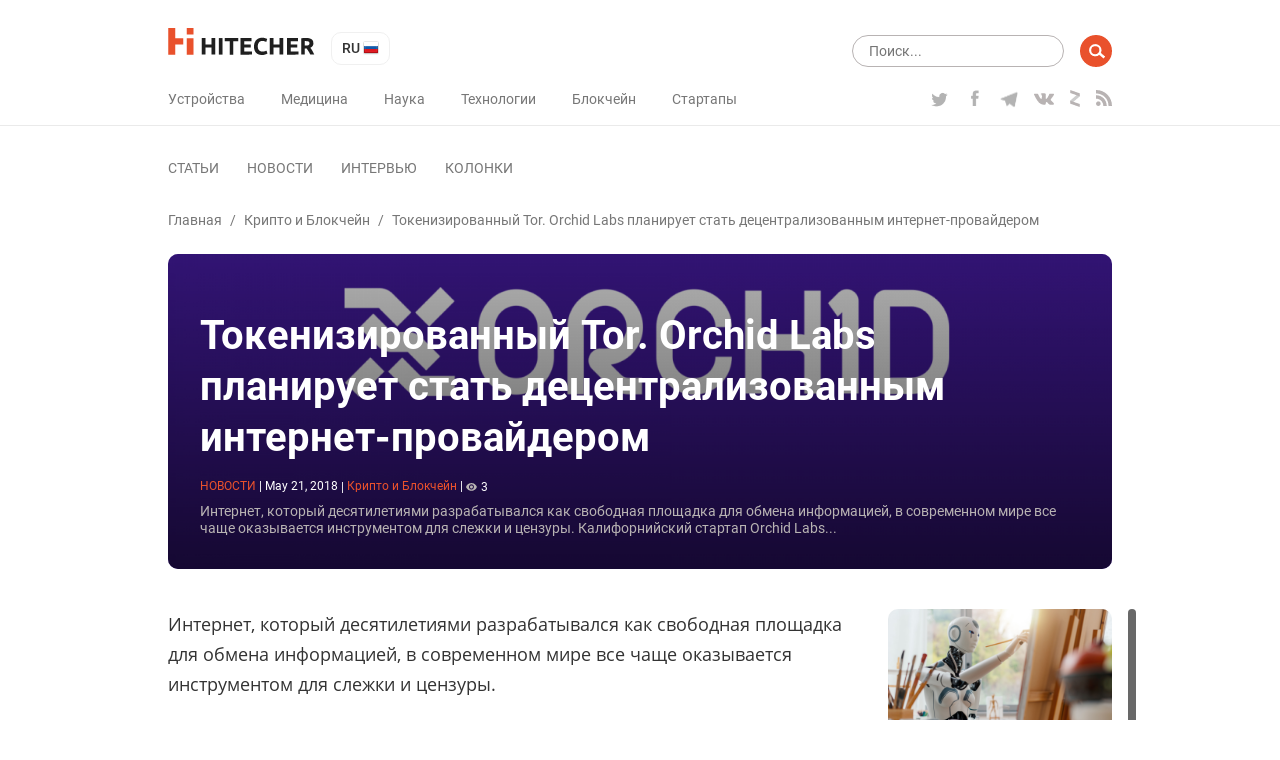

--- FILE ---
content_type: text/html; charset=UTF-8
request_url: https://hitecher.com/ru/news/tokenised-tor-orchid-labs-plans-to-become-a-decentralised-internet-provider
body_size: 14006
content:
<!DOCTYPE html>
<html lang="ru">

<head>
    <script type="text/javascript">
    !function () {
        var t = document.createElement("script");
        t.type = "text/javascript", t.async = !0, t.src = "https://vk.com/js/api/openapi.js?159", t.onload =
            function () {
                VK.Retargeting.Init("VK-RTRG-294782-dMs2Q"), VK.Retargeting.Hit()
            }, document.head.appendChild(t)
    }();

</script>
<noscript><img src="https://vk.com/rtrg?p=VK-RTRG-294782-dMs2Q" style="position:fixed; left:-999px;" alt=""/></noscript>
<!-- Google Tag Manager -->
<script>
    (function (w, d, s, l, i) {
        w[l] = w[l] || [];
        w[l].push({
            'gtm.start': new Date().getTime(),
            event: 'gtm.js'
        });
        var f = d.getElementsByTagName(s)[0],
            j = d.createElement(s),
            dl = l != 'dataLayer' ? '&l=' + l : '';
        j.async = true;
        j.src =
            'https://www.googletagmanager.com/gtm.js?id=' + i + dl;
        f.parentNode.insertBefore(j, f);
    })(window, document, 'script', 'dataLayer', 'GTM-K89Z82Z');

</script>
<!-- End Google Tag Manager -->
<meta name="yandex-verification" content="b1168ef05fca9935"/>
<script async src="https://pagead2.googlesyndication.com/pagead/js/adsbygoogle.js"></script>
<script>
    (adsbygoogle = window.adsbygoogle || []).push({
        google_ad_client: "ca-pub-6593320502064052",
        enable_page_level_ads: true
    });
</script>
    <meta charset="UTF-8">
<meta name="viewport" content="width=device-width, initial-scale=1.0">
<meta http-equiv="X-UA-Compatible" content="ie=edge">
<link rel="manifest" href="/manifest.json"/>
<title>Montero Crypto-currency: USB rate online, Monero forecast for 2018 - </title>
<meta name="description" content="Интернет, который десятилетиями разрабатывался как свободная площадка для обмена информацией, в современном мире все чаще оказывается инструментом для слежки и цензуры.

Калифорнийский стартап Orchid Labs..."/>
<link rel="canonical" href="https://hitecher.com/ru/news/tokenised-tor-orchid-labs-plans-to-become-a-decentralised-internet-provider"/>
    <link rel="alternate" hreflang="en-US" href="https://hitecher.com/news/tokenised-tor-orchid-labs-plans-to-become-a-decentralised-internet-provider"/>
    <link rel="alternate" hreflang="ru-RU" href="https://hitecher.com/ru/news/tokenised-tor-orchid-labs-plans-to-become-a-decentralised-internet-provider"/>

<!-- Open Graph -->
<meta property="og:locale" content="ru_RU"/>
<meta property="og:type" content="article"/>
<meta property="og:title" content="Montero Crypto-currency: USB rate online, Monero forecast for 2018"/>
<meta property="og:description" content="Интернет, который десятилетиями разрабатывался как свободная площадка для обмена информацией, в современном мире все чаще оказывается инструментом для слежки и цензуры.

Калифорнийский стартап Orchid Labs..."/>
<meta property="og:url" content="https://hitecher.com/ru/news/tokenised-tor-orchid-labs-plans-to-become-a-decentralised-internet-provider"/>
<meta property="og:site_name" content="Hitecher"/>
    <meta property="article:section" content="Крипто и Блокчейн"/>
    <meta property="article:published_time" content="2018-05-21 19:05:17"/>
        <meta property="article:publisher" content="https://www.facebook.com/hitecherussian/"/>
<meta property="og:image" content="https://hitecher.com/storage/img/20190423/3c27010ad4da0a2e1d43.png"/>
<meta property="og:image:secure_url" content="https://hitecher.com/storage/img/20190423/3c27010ad4da0a2e1d43.png"/>
<!-- End Open Graph -->

<!-- Twittwr Card -->
<meta name="twitter:card" content="summary_large_image"/>
<meta name="twitter:description" content="Интернет, который десятилетиями разрабатывался как свободная площадка для обмена информацией, в современном мире все чаще оказывается инструментом для слежки и цензуры.

Калифорнийский стартап Orchid Labs..."/>
<meta name="twitter:title" content="Montero Crypto-currency: USB rate online, Monero forecast for 2018"/>
<meta name="twitter:site" content="@hitechercom"/>
<meta name="twitter:image" content="https://hitecher.com/storage/img/20190423/3c27010ad4da0a2e1d43.png"/>
<meta name="twitter:creator" content="@hitechercom"/>
<!-- End Twittwr Card -->

<link rel="icon" href="/images/cropped-favicon-85x85.png" sizes="32x32"/>
<link rel="icon" href="/images/cropped-favicon-260x260.png" sizes="192x192"/>
<link rel="apple-touch-icon-precomposed" href="/images/cropped-favicon-260x260.png"/>
<meta name="msapplication-TileImage" content="/images/cropped-favicon.png"/>

    <link type="text/css" media="all" href="/css/app.css?id=c677d4e1fc6f69496c3f" rel="stylesheet" />
</head>

<body>
    <!-- Google Tag Manager (noscript) -->
    <noscript><iframe src="https://www.googletagmanager.com/ns.html?id=GTM-K89Z82Z" height="0" width="0"
            style="display:none;visibility:hidden"></iframe></noscript>
    <!-- End Google Tag Manager (noscript) -->
    <header id="masthead" class="site-header" role="banner">
    <div class="container">
        <div class="row align-items-center">
            <div id="primary-nav" class="col-12" role="navigation">
                <div class="row justify-content-between align-items-center">
                    <div class="col-xl-auto col-12 align-items-center">
                        <div class="row justify-content-between align-items-center">
                            <div class="col-auto">
                                <div class="row align-items-center">
                                    <div class="col-auto">
                                                                                    <a class="home-link" href="/ru" rel="home">
                                                <img src="/svg/logo.svg" width="147" height="27" alt="hitecher logo">
                                            </a>
                                                                            </div>
                                    <div class="col-auto">
                                        <ul class="lang-switcher">
    <li class="current">
        ru
        <img src="/images/ru.png" width="16" height="16" alt="ru"/>
    </li>
    <ul>
                                    <li>
                    <a href="/news/tokenised-tor-orchid-labs-plans-to-become-a-decentralised-internet-provider">
                        en
                        <img src="/images/en.png" width="16" height="16"
                             alt="en"/>
                    </a>
                </li>
                        </ul>
</ul>
                                    </div>
                                </div>
                            </div>
                            <div class="col-auto d-xl-none">
                                <div class="row">
                                    <div class="d-block d-lg-none col-auto">
                                        <div class="menu-fade d-xl-none">
                                            <div class="container text-right">
                                                <button class="close-button"></button>
                                            </div>
                                        </div>
                                        <button class="menu-toggle">
                                            <img src="/svg/menu-button.svg" width="24" height="20" alt="menu"/>
                                        </button>
                                    </div>
                                    <div class="d-none d-lg-block d-xl-none col-auto">
                                        <form role="search" class="search-form" method="get" action="/ru/search"
      data-length-error="Поисковый запрос должен быть больше 3 символов и меньше 255 символов">
    <div class="form-group row">
        <div class="col-auto flex-grow-1">
            <input type="text" name="q" class="form-control" autocomplete="off"
                   placeholder="Поиск..." title="Результаты по запросу:" value="">
        </div>
        <div class="col-auto">
            <input type="submit" class="form-control" value=""/>
        </div>
    </div>
</form>
                                    </div>
                                </div>
                            </div>
                        </div>
                    </div>
                    <div class="col-xl-auto col-lg-12 col-auto" id="navbar">
                        <div class="row align-items-center justify-content-lg-between">
                            <div class="col-sm-auto col-12 d-lg-none">
                                                                    <a href="/ru" rel="home">
                                        <img src="/svg/logo.svg" width="147" height="27" alt="hitecher logo">
                                    </a>
                                                            </div>
                            <div class="col-auto d-lg-none">
                                <ul class="lang-switcher">
    <li class="current">
        ru
        <img src="/images/ru.png" width="16" height="16" alt="ru"/>
    </li>
    <ul>
                                    <li>
                    <a href="/news/tokenised-tor-orchid-labs-plans-to-become-a-decentralised-internet-provider">
                        en
                        <img src="/images/en.png" width="16" height="16"
                             alt="en"/>
                    </a>
                </li>
                        </ul>
</ul>
                            </div>

                            <div class="col-lg-auto col-12">
                                <nav id="category-navigation" class="main-navigation" role="navigation">
                                    <ul class="menu category">
                    <li
                    >
                <a
                                                href="/ru/ustroistva-i-tehnika"
                                                                >Устройства</a>
            </li>
                    <li
                    >
                <a
                                                href="/ru/meditsina-i-bio"
                                                                >Медицина</a>
            </li>
                    <li
                    >
                <a
                                                href="/ru/nauka-i-obrazovanie"
                                                                >Наука</a>
            </li>
                    <li
                    >
                <a
                                                href="/ru/tehnologii-i-bezopasnost"
                                                                >Технологии</a>
            </li>
                    <li
                    >
                <a
                                                href="/ru/cripto-i-blockchein"
                                                                >Блокчейн</a>
            </li>
                    <li
                    >
                <a
                                                href="/ru/biznes-i-startapy"
                                                                >Стартапы</a>
            </li>
            </ul>
                                </nav>
                                <nav id="format-navigation" class="main-navigation d-block d-lg-none" role="navigation">
                                    <ul class="menu gist-footer">
                    <li
                    >
                <a
                                                href="/ru/articles"
                                                                >Статьи</a>
            </li>
                    <li
                     class=&quot;current&quot;>
                <a
                                                href="/ru/news"
                                                                >Новости</a>
            </li>
                    <li
                    >
                <a
                                                href="/ru/interviews"
                                                                >Интервью</a>
            </li>
                    <li
                    >
                <a
                                                href="/ru/columns"
                                                                >Колонки</a>
            </li>
            </ul>
                                </nav>
                            </div>
                            <div class="col-lg-auto col-12">
                                <div class="social">
                                    <ul class="row">
                                                                                    <li class="col-auto">
                                                <a class="twitter" href="https://twitter.com/hitechercom"
                                                   target="_blank">
                                                    <img src="/svg/twitter-logo.svg" width="19" height="18"
                                                         alt="twitter icon">
                                                </a>
                                            </li>
                                                                                                                            <li class="col-auto">
                                                <a class="facebook" href="https://www.facebook.com/hitecherussian/"
                                                   target="_blank">
                                                    <img src="/svg/facebook-logo.svg" width="19" height="16"
                                                         alt="facebook icon">
                                                </a>
                                            </li>
                                                                                                                            <li class="col-auto">
                                                <a class="telegram" href="https://t.me/hitecher_ru"
                                                   target="_blank">
                                                    <img src="/svg/telegram-logo.svg" width="18" height="20"
                                                         alt="telegram icon">
                                                </a>
                                            </li>
                                                                                                                            <li class="col-auto">
                                                <a class="vk" href="https://vk.com/hitecher" target="_blank">
                                                    <img src="/svg/vk.svg" width="20" height="20" alt="vk icon">
                                                </a>
                                            </li>
                                                                                                                            <li class="col-auto">
                                                <a class="zen" href="https://zen.yandex.ru/id/5bb350d161a99400a9123c6e" target="_blank"></a>
                                            </li>
                                                                                <li class="col-auto">
                                            <a class="feed"
                                               href="/feed/news/ru"
                                               target="_blank">
                                                <img src="/svg/rss.svg" width="16" height="16" alt="rss icon">
                                            </a>
                                        </li>
                                    </ul>
                                </div>
                            </div>
                        </div>
                    </div>
                </div>
            </div>
            <div id="secondary-nav" class="col-12" role="navigation">
                <div class="row align-items-center justify-content-between">
                    <div class="col-xl-auto col-12 navbar d-none d-lg-block">
                        <nav id="type-posts-navigation" class="main-navigation" role="navigation">
                            <ul class="menu gist-footer">
                    <li
                    >
                <a
                                                href="/ru/articles"
                                                                >Статьи</a>
            </li>
                    <li
                     class=&quot;current&quot;>
                <a
                                                href="/ru/news"
                                                                >Новости</a>
            </li>
                    <li
                    >
                <a
                                                href="/ru/interviews"
                                                                >Интервью</a>
            </li>
                    <li
                    >
                <a
                                                href="/ru/columns"
                                                                >Колонки</a>
            </li>
            </ul>
                        </nav>
                    </div>

                    <div class="col-lg-auto col-12 d-xl-block d-lg-none d-block text-right">
                        <div class="row">
                            <div class="col-lg-auto col-12">
                                <form role="search" class="search-form" method="get" action="/ru/search"
      data-length-error="Поисковый запрос должен быть больше 3 символов и меньше 255 символов">
    <div class="form-group row">
        <div class="col-auto flex-grow-1">
            <input type="text" name="q" class="form-control" autocomplete="off"
                   placeholder="Поиск..." title="Результаты по запросу:" value="">
        </div>
        <div class="col-auto">
            <input type="submit" class="form-control" value=""/>
        </div>
    </div>
</form>
                            </div>
                        </div>
                    </div>
                </div>
            </div>
        </div>
    </div>
</header>
    <div id="main" class="site-main" role="main">
                        <div class="container">
        <div class="row">
            <div class="col-12">
                <div id="breadcrumbs" class="row">
                        <a href="/ru">Главная</a><span class="d-none d-sm-inline-block"> / </span>
                                <a href="/ru/cripto-i-blockchein">Крипто и Блокчейн</a><span class="d-none d-sm-inline-block"> / </span>
                                <span class="current d-none d-lg-inline-block"> Токенизированный Tor. Orchid Labs планирует стать децентрализованным интернет-провайдером</span>
            </div>            </div>
            <div class="col-12">
                <div class="overlay-block post-header">
                    <picture>
                                        <source media="(max-width: 767px)" srcset="/storage/img/20190423/3c27010ad4da0a2e1d43_559x559.png">
                    <source media="(max-width: 991px)" srcset="/storage/img/20190423/3c27010ad4da0a2e1d43_704x396.png">
        <img src="/storage/img/20190423/3c27010ad4da0a2e1d43_1200x400.png" class="thumb" alt="Токенизированный Tor. Orchid Labs планирует стать децентрализованным интернет-провайдером"/>
</picture>
                    <div class="description">
                        <h1>Токенизированный Tor. Orchid Labs планирует стать децентрализованным интернет-провайдером</h1>
                        <p class="entry-meta smalltext">
    <span class="format">новости</span>
    <span>|</span>
    <span>
          <time datetime="2018-05-21 19:05:17" title="May 21, 2018">May 21, 2018</time>
    </span>
    <span class="d-block d-sm-inline-block category-block">
                    <span class="d-none d-sm-inline-block">|</span>
            <span>
                <a class="category-link" href="/ru/cripto-i-blockchein">
                Крипто и Блокчейн</a>
            </span>
                                    <span>|</span>
            <span><img class="icon" src="/svg/eye.svg" width="11" height="11" alt="comments">3</span>
            </span>
</p>
                                                <div class="excerpt d-none d-sm-block">
                            Интернет, который десятилетиями разрабатывался как свободная площадка для обмена информацией, в современном мире все чаще оказывается инструментом для слежки и цензуры.

Калифорнийский стартап Orchid Labs...
                        </div>
                    </div>
                </div>
            </div>
            <div class="col-xl-8 col-lg-9 col-12">
                <article class="post">
                    <div class="post-content">
                        <p class="excerpt d-block d-sm-none">
                            Интернет, который десятилетиями разрабатывался как свободная площадка для обмена информацией, в современном мире все чаще оказывается инструментом для слежки и цензуры.

Калифорнийский стартап Orchid Labs...
                        </p>
                        <p><span style="font-weight: 400;">Интернет, который десятилетиями разрабатывался как свободная площадка для обмена информацией, в современном мире все чаще оказывается инструментом для слежки и цензуры.</span></p>
<p><span style="font-weight: 400;">Калифорнийский стартап Orchid Labs планирует создать децентрализованный интернет-провайдер. Компания разрабатывает P2P-протокол для сети, все участники которой будут выступать и в роли поставщиков, и в роли потребителей трафика. Для внутреннего расчета создан специальный токен ORC на основе стандарта ERC20. Одноранговая структура на уровне поставки трафика сделает ненужными средства обхода блокировок вроде Tor и VPN.</span></p>
<p><span style="font-weight: 400;">20 апреля Orchid Labs привлек $36 млн на этапе <span class="tips" data-toggle="tooltip" data-placement="top" title="Simple Agreement for Future Tokens, SAFT&amp;nbsp;&amp;mdash; простое соглашение для будущих токенов.">SAFT</span>, во время которого инвесторы получили право на активы компании в будущем. К торгам допускались только инвесторы, аккредитованные в соответствии с требованиями Комиссии по ценным бумагам и биржам США (SEC). Всего для запуска проекта понадобится $125 млн. В октябре 2017 года компания получила $4,7 млн венчурного финансирования от нескольких фирм.</span></p>
<p><span style="font-weight: 400;">Создатели Orchid уверены, что их продукт сможет стать конкурентом сети Tor, анонимность которой может быть скомпрометирована при недостаточном количестве узлов. Сервис может стать и альтернативой VPN-сервисам, пользователи которых должны полагаться на благонадежность компании-поставщика.</span></p>
<p><span style="font-weight: 400;">CEO Orchid Стивен Уотерхаус уверен, что децентрализованный интернет востребован не только в странах с высоким уровнем цензуры, например в Китае. Сегодня конфиденциальность начинают ценить пользователи по всему миру. <a href="https://hitecher.com/ru/articles/deletefacebook-social-network-problems-continue" target="_blank" rel="noopener"><span style="font-weight: 400;">Скандал</span></a>, разгоревшийся вокруг утечки данных пользователей Facebook, показал, какой урон может нанести несовершенная политика конфиденциальности как пользователям, так и самой компании. Уотерхаус говорит, что всерьез занялся безопасностью в интернете после того, как сам стал жертвой взлома.</span></p>
                    </div>
                                        <div class="row shares align-items-center">
                        <p class="h3 col-12">Поделитесь этим с&nbsp;друзьями!</p>
                        <div class="col-12 addthis_inline_share_toolbox"></div>
                    </div>

                                            <div class="author-card row">
            <div class="col-auto">
            <img class="avatar" src="/images/evan_85x85.jpg" width="85" height="85" alt="Evan Mcbride"/>
        </div>
        <div class="col-md-10 col-12">
            <p class="h6">
                Evan Mcbride
                                    <span>
                                                    <a class="facebook col-auto" href="https://www.facebook.com/mcbride.ev" target="_blank" rel="nofollow">
                                <img src="/svg/facebook-logo.svg" width="24" height="24" alt="facebook icon">
                            </a>
                                            </span>
                            </p>
            <p class="author-description">Штатный журналист HiTecher и фанат всего, что связано с высокими технологиями и наукой. Среди его материалов: новости из мира гаджетов, статьи о важных фундаментальных открытиях, а также разборы проблем современного бизнеса. На HiTecher у Эвана есть авторская колонка.</p>
            <p>
                <a class="author-page" href="/ru/author/evan-mcbride">
                    Все посты  Evan Mcbride
                </a>
            </p>
        </div>
    </div>
                    

                </article>
                <nav class="post-navigation row justify-content-between" role="navigation">
            <a class="nav-links col-6 row align-content-between"
           href="/ru/news/the-startup-ir-way" rel="prev">
            <div class="col-12">
                <p><span class="fa fa-chevron-left"></span> Предыдущий пост</p>
                <p class="h6">Стартап IR WAY, разрабатывающий систему ночного видения для водителей, привлек 8 млн рублей</p>
            </div>
            <div class="col-12">
                <picture>
                            <img src="/storage/img/20190423/96951e70355ba15ad1d5_288x160.jpg" class="thumb" alt="Стартап IR WAY, разрабатывающий систему ночного видения для водителей, привлек 8 млн рублей"/>
</picture>
            </div>
        </a>
    
            <a class="nav-links col-6 text-right row align-content-between"
           href="/ru/news/people-from-the-future-can-attend-stephen-hawkings-farewell-ceremony" rel="next">
            <div class="col-12">
                <p>Следующий пост <span class="fa fa-chevron-right"></span></p>
                <p class="h6">На церемонию прощания со Стивеном Хокингом могут попасть люди из будущего</p>
            </div>
            <div class="col-12">
                <picture>
                            <img src="/storage/img/20190423/550f10ee472dc45aace8_288x160.jpg" class="thumb" alt="На церемонию прощания со Стивеном Хокингом могут попасть люди из будущего"/>
</picture>
            </div>
        </a>
    </nav>
                <div id="comments" class="comments-area">
                    <p class="h3">Будьте первым, кто оставит комментарий</p>
<div class="login-form login-form_hidden">
    <div class="auth-links">
                    <a data-provider="facebook" href="javascript:void(0);">
                <img src="/images/facebook.png" width="36" height="36" alt="Facebook login" />
            </a>
                    <a data-provider="google" href="javascript:void(0);">
                <img src="/images/google.png" width="36" height="36" alt="Google login" />
            </a>
            </div>
    <p>Пожалуйста, авторизируйтесь для возможности комментировать</p>
</div>
<div class="comment-form comment-form_hidden" data-resource-id="765" data-resource-type="resource"
     data-form-url="/api/v1/comments/add">
    <div class="form-group">
        <textarea class="comment-form__textarea form-control" rows="1" id="comment"
                  placeholder="Текст комментария"></textarea>
    </div>
    <div class="form-group">
        <button id="submit" type="submit"
                class="btn btn-primary comment-form__button comment-form__button_disabled">Отправить</button>
    </div>
</div>
<ol class="comments comment-list">
    </ol>
                </div>
            </div>
            <div class="col-xl-1 d-xl-block d-lg-none"></div>
            <div class="col-lg-3 d-none d-lg-block">
    <div id="sidebar">
                    <div class="sidebar-block">
                <a href="/ru/articles/ii-simfoniya-i-neirosetevoi-dizain-odezhdy-kak-iskusstvennyi-intellekt-menyaet-kreativnye-industrii">
                    <picture>
                            <img src="/storage/img/20260129/f9c2bf4cbfc16e9ce480_288x160.png" class="thumb" alt="ИИ-симфония и нейросетевой дизайн одежды: как искусственный интеллект меняет креативные индустрии"/>
</picture>
                </a>
                <div class="description">
                    <p>
                        <a class="title h6"
                           href="/ru/articles/ii-simfoniya-i-neirosetevoi-dizain-odezhdy-kak-iskusstvennyi-intellekt-menyaet-kreativnye-industrii">ИИ-симфония и нейросетевой дизайн одежды: как искусственный интеллект меняет креативные индустрии</a>
                    </p>
                    <p class="entry-meta smalltext">
    <span class="format">статьи</span>
    <span>|</span>
    <span>
          <time datetime="2026-01-29 08:00:00" title="Jan 29, 2026">Jan 29, 2026</time>
    </span>
    <span>|</span>
            <span>
            <a class="category-link" href="/ru/biznes-i-startapy">
            Бизнес и стартапы</a>
        </span>
            </p>
                    <div class="excerpt">
                        Искусственный интеллект, который еще недавно был лишь инструментом для аналитики и простой автоматизации, научился творить по-настоящему. Теперь это полноценный соавтор в искусстве, науке и творческом поиске.
                    </div>
                    <a class="button small"
                       href="/ru/articles">читать все статьи</a>
                </div>
            </div>
                    <div class="sidebar-block">
                <a href="/ru/news/saudovskii-fintekh-startap-tamara-privlekla-do-usd2-4-mlrd-sredstva-poidut-na-rasshirenie-kreditnykh-i-platezhnykh-produktov">
                    <picture>
                            <img src="/storage/img/20251006/dd767cd29a453ba83fb5_288x160.png" class="thumb" alt="Саудовский финтех-стартап Tamara привлекла до $2,4 млрд — средства пойдут на расширение кредитных и платежных продуктов"/>
</picture>
                </a>
                <div class="description">
                    <p>
                        <a class="title h6"
                           href="/ru/news/saudovskii-fintekh-startap-tamara-privlekla-do-usd2-4-mlrd-sredstva-poidut-na-rasshirenie-kreditnykh-i-platezhnykh-produktov">Саудовский финтех-стартап Tamara привлекла до $2,4 млрд — средства пойдут на расширение кредитных и платежных продуктов</a>
                    </p>
                    <p class="entry-meta smalltext">
    <span class="format">новости</span>
    <span>|</span>
    <span>
          <time datetime="2025-10-06 12:43:10" title="Oct 06, 2025">Oct 06, 2025</time>
    </span>
    <span>|</span>
            <span>
            <a class="category-link" href="/ru/biznes-i-startapy">
            Бизнес и стартапы</a>
        </span>
            </p>
                    <div class="excerpt">
                        Саудовский платежный стартап Tamara объявил о получении пакета финансирования объемом до $2,4 млрд. Спонсорами стали американский банк Goldman Sachs, финансовый конгломерат Citi и частные фонда прямых инвестиций Apollo, управляемые компанией Apollo Global Management.
                    </div>
                    <a class="button small"
                       href="/ru/news">читать все новости</a>
                </div>
            </div>
                    <div class="sidebar-block">
                <a href="/ru/columns/biokhaking-golovnogo-mozga-startap-neuralink-predstavil-svoi-razrabotki">
                    <picture>
                            <img src="/storage/img/20190823/3a135d2b9e5349d92d32_288x160.jpg" class="thumb" alt="Биохакинг головного мозга: стартап Neuralink представил свои разработки"/>
</picture>
                </a>
                <div class="description">
                    <p>
                        <a class="title h6"
                           href="/ru/columns/biokhaking-golovnogo-mozga-startap-neuralink-predstavil-svoi-razrabotki">Биохакинг головного мозга: стартап Neuralink представил свои разработки</a>
                    </p>
                    <p class="entry-meta smalltext">
    <span class="format">колонки</span>
    <span>|</span>
    <span>
          <time datetime="2019-08-23 18:23:05" title="Aug 23, 2019">Aug 23, 2019</time>
    </span>
    <span>|</span>
            <span>
            <a class="category-link" href="/ru/tehnologii-i-bezopasnost">
            Технологии и Безопасность</a>
        </span>
                    <span>|</span>
        <span><img class="icon" src="/svg/eye.svg" width="11" height="11" alt="views">13</span>
    </p>
                    <div class="excerpt">
                        Проект Илона Маска впервые раскрыл подробности о своих чипах для внедрения в мозг. До этого вся информация об исследованиях была строго засекречена
                    </div>
                    <a class="button small"
                       href="/ru/columns">читать все колонки</a>
                </div>
            </div>
                    <div class="sidebar-block">
                <a href="/ru/interviews/intervyu-s-aleksom-rainhardtom">
                    <picture>
                            <img src="/storage/img/20250327/40ef91e22c33cfbaffbd_288x160.png" class="thumb" alt="Блокчейн, биткоин, альтернативы майнингу, прогнозы — все самые актуальные вопросы крипторынка в интервью с Алексом Райнхардтом"/>
</picture>
                </a>
                <div class="description">
                    <p>
                        <a class="title h6"
                           href="/ru/interviews/intervyu-s-aleksom-rainhardtom">Блокчейн, биткоин, альтернативы майнингу, прогнозы — все самые актуальные вопросы крипторынка в интервью с Алексом Райнхардтом</a>
                    </p>
                    <p class="entry-meta smalltext">
    <span class="format">интервью</span>
    <span>|</span>
    <span>
          <time datetime="2025-03-27 13:06:35" title="Mar 27, 2025">Mar 27, 2025</time>
    </span>
    <span>|</span>
            <span>
            <a class="category-link" href="/ru/cripto-i-blockchein">
            Крипто и Блокчейн</a>
        </span>
                    <span>|</span>
        <span><img class="icon" src="/svg/eye.svg" width="11" height="11" alt="views">17</span>
    </p>
                    <div class="excerpt">
                        
                    </div>
                    <a class="button small"
                       href="/ru/interviews">читать все интервью</a>
                </div>
            </div>
                <ul class="wp-tag-cloud" role="list">
                    <li>
                <a href="/ru/tags/space">
                    космос
                </a>
            </li>
                    <li>
                <a href="/ru/tags/roboty">
                    роботы
                </a>
            </li>
                    <li>
                <a href="/ru/tags/iskusstvennyj-intellekt">
                    искусственный интеллект
                </a>
            </li>
                    <li>
                <a href="/ru/tags/bitcoin">
                    bitcoin
                </a>
            </li>
                    <li>
                <a href="/ru/tags/nejronnye-seti">
                    нейронные сети
                </a>
            </li>
                    <li>
                <a href="/ru/tags/letatelnye-apparaty">
                    летательные аппараты
                </a>
            </li>
                    <li>
                <a href="/ru/tags/drones-quadcopters">
                    дроны и квадрокоптеры
                </a>
            </li>
                    <li>
                <a href="/ru/tags/elektromobili">
                    электромобили
                </a>
            </li>
                    <li>
                <a href="/ru/tags/smartfony">
                    смартфоны
                </a>
            </li>
                    <li>
                <a href="/ru/tags/elon-musk">
                    илон маск
                </a>
            </li>
                    <li>
                <a href="/ru/tags/bespilotnyj-transport">
                    беспилотный транспорт
                </a>
            </li>
                    <li>
                <a href="/ru/tags/mining">
                    майнинг
                </a>
            </li>
                    <li>
                <a href="/ru/tags/google">
                    google
                </a>
            </li>
                    <li>
                <a href="/ru/tags/tesla">
                    tesla
                </a>
            </li>
                    <li>
                <a href="/ru/tags/spacex">
                    spacex
                </a>
            </li>
                    <li>
                <a href="/ru/tags/facebook">
                    facebook
                </a>
            </li>
                    <li>
                <a href="/ru/tags/messenjery">
                    мессенджеры
                </a>
            </li>
                    <li>
                <a href="/ru/tags/mobilnye-prilozheniya">
                    мобильные приложения
                </a>
            </li>
                    <li>
                <a href="/ru/tags/ico">
                    ico
                </a>
            </li>
                    <li>
                <a href="/ru/tags/mars">
                    марс
                </a>
            </li>
                    <li>
                <a href="/ru/tags/ethereum">
                    ethereum
                </a>
            </li>
                    <li>
                <a href="/ru/tags/luna">
                    луна
                </a>
            </li>
                    <li>
                <a href="/ru/tags/3d-pechat">
                    3d печать
                </a>
            </li>
                    <li>
                <a href="/ru/tags/igry">
                    игры
                </a>
            </li>
                    <li>
                <a href="/ru/tags/apple">
                    apple
                </a>
            </li>
                    <li>
                <a href="/ru/tags/virtualnaya-realnost">
                    виртуальная реальность
                </a>
            </li>
                    <li>
                <a href="/ru/tags/boston-dynamics">
                    boston dynamics
                </a>
            </li>
                    <li>
                <a href="/ru/tags/kvantovye-kompyutery">
                    квантовые компьютеры
                </a>
            </li>
                    <li>
                <a href="/ru/tags/microsoft">
                    microsoft
                </a>
            </li>
                    <li>
                <a href="/ru/tags/samsung">
                    samsung
                </a>
            </li>
                    <li>
                <a href="/ru/tags/telegram">
                    telegram
                </a>
            </li>
                    <li>
                <a href="/ru/tags/stvolovye-kletki">
                    стволовые клетки
                </a>
            </li>
                    <li>
                <a href="/ru/tags/amazon">
                    amazon
                </a>
            </li>
                    <li>
                <a href="/ru/tags/jeff-bezos">
                    джефф безос
                </a>
            </li>
                    <li>
                <a href="/ru/tags/lechenie-raka">
                    лечение рака
                </a>
            </li>
                    <li>
                <a href="/ru/tags/uber">
                    uber
                </a>
            </li>
                    <li>
                <a href="/ru/tags/dinozavry">
                    динозавры
                </a>
            </li>
                    <li>
                <a href="/ru/tags/youtube">
                    youtube
                </a>
            </li>
                    <li>
                <a href="/ru/tags/xiaomi">
                    xiaomi
                </a>
            </li>
                    <li>
                <a href="/ru/tags/whatsapp">
                    whatsapp
                </a>
            </li>
                    <li>
                <a href="/ru/tags/intel">
                    intel
                </a>
            </li>
                    <li>
                <a href="/ru/tags/steve-wozniak">
                    стив возняк
                </a>
            </li>
                    <li>
                <a href="/ru/umnye-ne-po-godam">
                    умные не по годам
                </a>
            </li>
                    <li>
                <a href="/ru/khaiteker-obyasnyaet">
                    хайтекер объясняет
                </a>
            </li>
                    <li>
                <a href="/ru/tags/iphone">
                    iphone
                </a>
            </li>
            </ul>
    </div>
</div>
        </div>
    </div>
    <div class="hiddendiv track" data-type="resource" data-id="765"></div>            </div>
    <footer id="site-footer" role="contentinfo">
    <div class="container">
        <div class="row">
            <div class="col-lg-3 offset-lg-0 col-md-4 offset-md-2 col-sm-6 col-12">
                <img src="/svg/logo.svg" width="146" height="28" alt="hitecher logo"
                     style="width: 100%; max-width: 200px;" class="logo-footer"/>
            </div>
            <div class="col-lg-3 offset-lg-1 col-sm-12 d-sm-block d-none">
                <div class="menu-formats-container">
                    <ul class="menu category">
                    <li
                    >
                <a
                                                href="/ru/ustroistva-i-tehnika"
                                                                >Устройства</a>
            </li>
                    <li
                    >
                <a
                                                href="/ru/meditsina-i-bio"
                                                                >Медицина</a>
            </li>
                    <li
                    >
                <a
                                                href="/ru/nauka-i-obrazovanie"
                                                                >Наука</a>
            </li>
                    <li
                    >
                <a
                                                href="/ru/tehnologii-i-bezopasnost"
                                                                >Технологии</a>
            </li>
                    <li
                    >
                <a
                                                href="/ru/cripto-i-blockchein"
                                                                >Блокчейн</a>
            </li>
                    <li
                    >
                <a
                                                href="/ru/biznes-i-startapy"
                                                                >Стартапы</a>
            </li>
            </ul>
                </div>
            </div>
            <div class="col-lg-2 col-sm-12 d-sm-block d-none">
                <div class="menu-new-navigation-menu-container">
                    <ul class="menu gist-footer">
                    <li
                    >
                <a
                                                href="/ru/articles"
                                                                >Статьи</a>
            </li>
                    <li
                    >
                <a
                                                href="/ru/news"
                                                                >Новости</a>
            </li>
                    <li
                    >
                <a
                                                href="/ru/interviews"
                                                                >Интервью</a>
            </li>
                    <li
                    >
                <a
                                                href="/ru/columns"
                                                                >Колонки</a>
            </li>
            </ul>
                </div>
            </div>
            <div
                class="col-lg-auto offset-lg-0 order-lg-0 col-md-4 offset-md-1 col-sm-6 col-12 order-first social-container">
                <div class="social">
                    <p class="row justify-content-md-between justify-content-center">


                                                    <a class="twitter col-auto" href="https://twitter.com/hitechercom" target="_blank">
                                <img src="/svg/twitter-logo.svg" width="19" height="18" alt="twitter icon">
                            </a>
                                                                            <a class="facebook col-auto" href="https://www.facebook.com/hitecherussian/" target="_blank">
                                <img src="/svg/facebook-logo.svg" width="19" height="16" alt="facebook icon">
                            </a>
                                                                            <a class="telegram col-auto" href="https://t.me/hitecher_ru" target="_blank">
                                <img src="/svg/telegram-logo.svg" width="18" height="20" alt="telegram icon">
                            </a>
                                                                            <a class="vk col-auto" href="https://vk.com/hitecher" target="_blank">
                                <img src="/svg/vk.svg" width="20" height="20" alt="vk icon">
                            </a>
                                                                            <a class="zen col-auto" href="https://zen.yandex.ru/id/5bb350d161a99400a9123c6e" target="_blank"></a>
                                                <a class="feed col-auto" href="/feed/news/ru"
                           target="_blank">
                            <img src="/svg/rss.svg" width="16" height="16" alt="rss icon">
                        </a>
                    </p>
                </div>
            </div>
        </div>
    </div>
    <div class="site-info">
        <div class="container">
            <div class="row">
                <div class="col-md-6 col-12">
                    Copyright © 2026 Hitecher
                </div>
                <div class="col-md-6 order-md-0 col-12 order-first">
                    <ul class="row justify-content-md-end justify-content-center info-menu">
                        <li class="col-auto">
                            <a href="/ru/o-proekte">О проекте</a>
                        </li>
                    </ul>
                </div>
            </div>
        </div>
    </div>
    <div id="subscribe" class="text-center subscribe popup">
        <p class="h1">Подпишитесь на рассылку</p>
        <p>и получайте свежие новости каждый день</p>
        <form method="post" action="/ru/subscribe" class="mail-form">
    <div class="form-group row justify-content-center">
        <div class="col-auto">
            <p>
                <input type="email"
                       name="email"
                       title="Подписаться!"
                       value=""
                       data-error-message="Пожалуйста, укажите корректный адрес электронной почты."
                       placeholder="Email *"/>
            </p>
        </div>
        <div class="col-auto">
            <p>
                <input type="submit" value=""/>
            </p>
        </div>
    </div>
</form>
        <img src="/images/rocket.png" alt="subscribe"/>
    </div>
    <div id="subscribe-ok" class="text-center subscribe popup">
        <p class="h1">Спасибо</p>
        <p>Команда Hitecher.com</p>
        <img src="/images/ok.png" width="380" height="319" alt="ok"/>
        <p class="counter">Окно закроется через <span>5</span> секунд</p>
    </div>
</footer>
<script>
    window.shared = {"lang":"ru","onesignal":{"title":"","message":"\u0421\u043f\u0430\u0441\u0438\u0431\u043e, \u0447\u0442\u043e \u0432\u044b \u0441 \u043d\u0430\u043c\u0438!","url":"https:\/\/hitecher.com","actionMessage":"\u041f\u043e\u0434\u043f\u0438\u0448\u0438\u0442\u0435\u0441\u044c \u0438 \u043f\u043e\u043b\u0443\u0447\u0430\u0439\u0442\u0435 \u0441\u0432\u0435\u0436\u0438\u0435 Hi-\u043d\u043e\u0432\u043e\u0441\u0442\u0438!","acceptButtonText":"\u0414\u0410, \u0425\u041e\u0427\u0423!","cancelButtonText":"\u0412 \u0414\u0420\u0423\u0413\u041e\u0419 \u0420\u0410\u0417","appId":"30ef6928-38cb-439e-8fb3-14b9e096d9c7"}};
</script>
<script type="text/javascript" src="//s7.addthis.com/js/300/addthis_widget.js#pubid=ra-5cecfb4b9905c33b"></script>

<script src="/js/app.js?id=5b8f984677e6b953b378"></script>

<script type="application/ld+json">
    [{"@context":"http:\/\/schema.org","@graph":[{"@context":"http:\/\/schema.org","@type":"SiteNavigationElement","name":"\u0423\u0441\u0442\u0440\u043e\u0439\u0441\u0442\u0432\u0430","url":"https:\/\/hitecher.com\/ru\/ustroistva-i-tehnika"},{"@context":"http:\/\/schema.org","@type":"SiteNavigationElement","name":"\u041c\u0435\u0434\u0438\u0446\u0438\u043d\u0430","url":"https:\/\/hitecher.com\/ru\/meditsina-i-bio"},{"@context":"http:\/\/schema.org","@type":"SiteNavigationElement","name":"\u041d\u0430\u0443\u043a\u0430","url":"https:\/\/hitecher.com\/ru\/nauka-i-obrazovanie"},{"@context":"http:\/\/schema.org","@type":"SiteNavigationElement","name":"\u0422\u0435\u0445\u043d\u043e\u043b\u043e\u0433\u0438\u0438","url":"https:\/\/hitecher.com\/ru\/tehnologii-i-bezopasnost"},{"@context":"http:\/\/schema.org","@type":"SiteNavigationElement","name":"\u0411\u043b\u043e\u043a\u0447\u0435\u0439\u043d","url":"https:\/\/hitecher.com\/ru\/cripto-i-blockchein"},{"@context":"http:\/\/schema.org","@type":"SiteNavigationElement","name":"\u0421\u0442\u0430\u0440\u0442\u0430\u043f\u044b","url":"https:\/\/hitecher.com\/ru\/biznes-i-startapy"},{"@context":"http:\/\/schema.org","@type":"SiteNavigationElement","name":"\u0421\u0442\u0430\u0442\u044c\u0438","url":"https:\/\/hitecher.com\/ru\/articles"},{"@context":"http:\/\/schema.org","@type":"SiteNavigationElement","name":"\u041d\u043e\u0432\u043e\u0441\u0442\u0438","url":"https:\/\/hitecher.com\/ru\/news"},{"@context":"http:\/\/schema.org","@type":"SiteNavigationElement","name":"\u0418\u043d\u0442\u0435\u0440\u0432\u044c\u044e","url":"https:\/\/hitecher.com\/ru\/interviews"},{"@context":"http:\/\/schema.org","@type":"SiteNavigationElement","name":"\u041a\u043e\u043b\u043e\u043d\u043a\u0438","url":"https:\/\/hitecher.com\/ru\/columns"}]},{"@context":"http:\/\/schema.org","@type":"NewsArticle","headline":"\u0422\u043e\u043a\u0435\u043d\u0438\u0437\u0438\u0440\u043e\u0432\u0430\u043d\u043d\u044b\u0439 Tor. Orchid Labs \u043f\u043b\u0430\u043d\u0438\u0440\u0443\u0435\u0442 \u0441\u0442\u0430\u0442\u044c \u0434\u0435\u0446\u0435\u043d\u0442\u0440\u0430\u043b\u0438\u0437\u043e\u0432\u0430\u043d\u043d\u044b\u043c \u0438\u043d\u0442\u0435\u0440\u043d\u0435\u0442-\u043f\u0440\u043e\u0432\u0430\u0439\u0434\u0435\u0440\u043e\u043c","name":"\u0422\u043e\u043a\u0435\u043d\u0438\u0437\u0438\u0440\u043e\u0432\u0430\u043d\u043d\u044b\u0439 Tor. Orchid Labs \u043f\u043b\u0430\u043d\u0438\u0440\u0443\u0435\u0442 \u0441\u0442\u0430\u0442\u044c \u0434\u0435\u0446\u0435\u043d\u0442\u0440\u0430\u043b\u0438\u0437\u043e\u0432\u0430\u043d\u043d\u044b\u043c \u0438\u043d\u0442\u0435\u0440\u043d\u0435\u0442-\u043f\u0440\u043e\u0432\u0430\u0439\u0434\u0435\u0440\u043e\u043c","url":"https:\/\/hitecher.com\/ru\/news\/tokenised-tor-orchid-labs-plans-to-become-a-decentralised-internet-provider","image":{"@type":"ImageObject","url":"\/storage\/img\/20190423\/3c27010ad4da0a2e1d43.png"},"mainEntityOfPage":"True","publisher":{"@type":"Organization","@id":"https:\/\/hitecher.com\/#organization","url":"https:\/\/hitecher.com","name":"","logo":{"@context":"http:\/\/schema.org","@type":"ImageObject","url":"https:\/\/hitecher.com\/svg\/logo.svg"}},"author":{"@type":"Person","name":"Evan Mcbride"},"dateCreated":"2018-05-21 19:05:17","datePublished":"2018-05-21 19:05:17","dateModified":"2019-07-15 15:39:58","articleSection":"\u041a\u0440\u0438\u043f\u0442\u043e \u0438 \u0411\u043b\u043e\u043a\u0447\u0435\u0439\u043d","commentCount":0,"comment":[]},{"@context":"http:\/\/schema.org","@type":"BreadcrumbList","itemListElement":[{"@type":"ListItem","position":1,"item":{"@id":"https:\/\/hitecher.com\/ru","name":"\u0413\u043b\u0430\u0432\u043d\u0430\u044f"}},{"@type":"ListItem","position":2,"item":{"@id":"https:\/\/hitecher.com\/ru\/cripto-i-blockchein","name":"\u041a\u0440\u0438\u043f\u0442\u043e \u0438 \u0411\u043b\u043e\u043a\u0447\u0435\u0439\u043d"}},{"@type":"ListItem","position":3,"item":{"@id":"https:\/\/hitecher.com\/ru\/news\/tokenised-tor-orchid-labs-plans-to-become-a-decentralised-internet-provider","name":"\u0422\u043e\u043a\u0435\u043d\u0438\u0437\u0438\u0440\u043e\u0432\u0430\u043d\u043d\u044b\u0439 Tor. Orchid Labs \u043f\u043b\u0430\u043d\u0438\u0440\u0443\u0435\u0442 \u0441\u0442\u0430\u0442\u044c \u0434\u0435\u0446\u0435\u043d\u0442\u0440\u0430\u043b\u0438\u0437\u043e\u0432\u0430\u043d\u043d\u044b\u043c \u0438\u043d\u0442\u0435\u0440\u043d\u0435\u0442-\u043f\u0440\u043e\u0432\u0430\u0439\u0434\u0435\u0440\u043e\u043c"}}]}]</script>
    <script type="text/javascript">
    !function () {
        var t = document.createElement("script");
        t.type = "text/javascript", t.async = !0, t.src = "https://vk.com/js/api/openapi.js?159", t.onload =
            function () {
                VK.Retargeting.Init("VK-RTRG-294782-dMs2Q"), VK.Retargeting.Hit()
            }, document.head.appendChild(t)
    }();

</script>
<noscript><img src="https://vk.com/rtrg?p=VK-RTRG-294782-dMs2Q" style="position:fixed; left:-999px;" alt=""/></noscript>

<!-- Rating@Mail.ru counter Денис -->
<script type="text/javascript">
    var _tmr = window._tmr || (window._tmr = []);
    _tmr.push({
        id: "3121898",
        type: "pageView",
        start: (new Date()).getTime()
    });
    (function (d, w, id) {
        if (d.getElementById(id)) return;
        var ts = d.createElement("script");
        ts.type = "text/javascript";
        ts.async = true;
        ts.id = id;
        ts.src = "https://top-fwz1.mail.ru/js/code.js";
        var f = function () {
            var s = d.getElementsByTagName("script")[0];
            s.parentNode.insertBefore(ts, s);
        };
        if (w.opera == "[object Opera]") {
            d.addEventListener("DOMContentLoaded", f, false);
        } else {
            f();
        }
    })(document, window, "topmailru-code");

</script>
<noscript>
    <div>
        <img src="https://top-fwz1.mail.ru/counter?id=3121898;js=na"
             style="border:0;position:absolute;left:-9999px;" alt="Top.Mail.Ru"/>
    </div>
</noscript>
<!-- //Rating@Mail.ru counter Денис -->


<!-- Rating@Mail.ru counter -->
<script type="text/javascript">
    var _tmr = window._tmr || (window._tmr = []);
    _tmr.push({
        id: "3063552",
        type: "pageView",
        start: (new Date()).getTime(),
        pid: "USER_ID"
    });
    (function (d, w, id) {
        if (d.getElementById(id)) return;
        var ts = d.createElement("script");
        ts.type = "text/javascript";
        ts.async = true;
        ts.id = id;
        ts.src = (d.location.protocol == "https:" ? "https:" : "http:") + "//top-fwz1.mail.ru/js/code.js";
        var f = function () {
            var s = d.getElementsByTagName("script")[0];
            s.parentNode.insertBefore(ts, s);
        };
        if (w.opera == "[object Opera]") {
            d.addEventListener("DOMContentLoaded", f, false);
        } else {
            f();
        }
    })(document, window, "topmailru-code");

</script>
<noscript>
    <div>
        <img src="//top-fwz1.mail.ru/counter?id=3063552;js=na" style="border:0;position:absolute;left:-9999px;"
             alt=""/>
    </div>
</noscript>
<!-- //Rating@Mail.ru counter -->

<!-- Rating@Mail.ru counter dynamic remarketing appendix -->
<script type="text/javascript">
    var _tmr = _tmr || [];
    _tmr.push({
        type: 'itemView',
        productid: 'VALUE',
        pagetype: 'VALUE',
        list: 'VALUE',
        totalvalue: 'VALUE'
    });

</script>
<!-- // Rating@Mail.ru counter dynamic remarketing appendix -->

<!-- Yandex.Metrika counter -->
<script type="text/javascript">
    (function (d, w, c) {
        (w[c] = w[c] || []).push(function () {
            try {
                w.yaCounter48919913 = new Ya.Metrika2({
                    id: 48919913,
                    clickmap: true,
                    trackLinks: true,
                    accurateTrackBounce: true,
                    webvisor: true
                });
            } catch (e) {
            }
        });

        var n = d.getElementsByTagName("script")[0],
            s = d.createElement("script"),
            f = function () {
                n.parentNode.insertBefore(s, n);
            };
        s.type = "text/javascript";
        s.async = true;
        s.src = "https://mc.yandex.ru/metrika/tag.js";

        if (w.opera == "[object Opera]") {
            d.addEventListener("DOMContentLoaded", f, false);
        } else {
            f();
        }
    })(document, window, "yandex_metrika_callbacks2");

</script>
<noscript>
    <div><img src="https://mc.yandex.ru/watch/48919913" style="position:absolute; left:-9999px;" alt=""/></div>
</noscript>
<!-- /Yandex.Metrika counter -->
</body>

</html>


--- FILE ---
content_type: text/html; charset=utf-8
request_url: https://www.google.com/recaptcha/api2/aframe
body_size: 264
content:
<!DOCTYPE HTML><html><head><meta http-equiv="content-type" content="text/html; charset=UTF-8"></head><body><script nonce="4d1T-dLH8-cr7-yIDiwR6g">/** Anti-fraud and anti-abuse applications only. See google.com/recaptcha */ try{var clients={'sodar':'https://pagead2.googlesyndication.com/pagead/sodar?'};window.addEventListener("message",function(a){try{if(a.source===window.parent){var b=JSON.parse(a.data);var c=clients[b['id']];if(c){var d=document.createElement('img');d.src=c+b['params']+'&rc='+(localStorage.getItem("rc::a")?sessionStorage.getItem("rc::b"):"");window.document.body.appendChild(d);sessionStorage.setItem("rc::e",parseInt(sessionStorage.getItem("rc::e")||0)+1);localStorage.setItem("rc::h",'1769744971202');}}}catch(b){}});window.parent.postMessage("_grecaptcha_ready", "*");}catch(b){}</script></body></html>

--- FILE ---
content_type: image/svg+xml
request_url: https://hitecher.com/svg/rss.svg
body_size: 940
content:
<svg width="15" height="15" viewBox="0 0 15 15" fill="none" xmlns="http://www.w3.org/2000/svg">
<path d="M4.36667 12.8143C4.36667 11.6182 3.39385 10.6452 2.1981 10.6452C1.00222 10.6452 0.0292969 11.6182 0.0292969 12.8143C0.0292969 14.0101 1.00222 14.983 2.1981 14.983C3.39385 14.983 4.36667 14.0101 4.36667 12.8143Z" fill="#B8B3B3"/>
<path d="M0.273356 8.19821C2.0134 8.19821 3.6499 8.87882 4.88131 10.1146C6.11276 11.3525 6.791 13.0008 6.791 14.7559C6.791 14.8895 6.89929 14.9978 7.03294 14.9978H9.81452C9.94816 14.9978 10.0565 14.8895 10.0565 14.7559C10.0565 9.33884 5.66779 4.93179 0.273308 4.93179C0.139662 4.93179 0.0313721 5.04008 0.0313721 5.17373V7.95623C0.0314205 8.08987 0.139759 8.19821 0.273356 8.19821Z" fill="#B8B3B3"/>
<path d="M0.277092 0C0.143447 0 0.0351562 0.10829 0.0351562 0.241935V3.02395C0.0351562 3.1576 0.143447 3.26589 0.277092 3.26589C6.57903 3.26589 11.7061 8.42124 11.7061 14.7581C11.7061 14.8917 11.8144 15 11.948 15H14.7289C14.8625 15 14.9708 14.8917 14.9708 14.7581C14.9708 6.62042 8.37922 0 0.277092 0Z" fill="#B8B3B3"/>
</svg>
